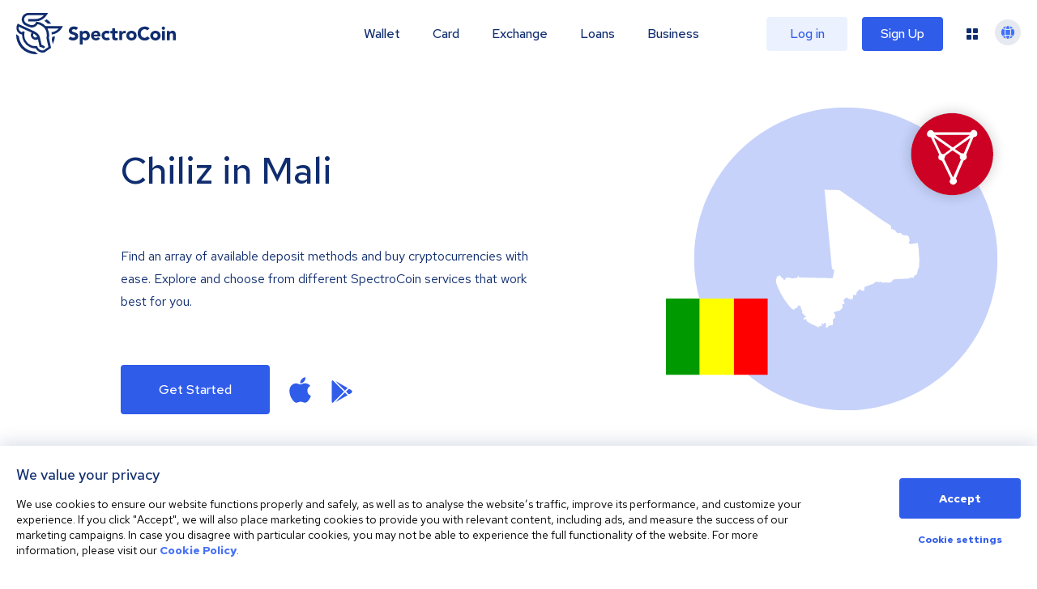

--- FILE ---
content_type: image/svg+xml
request_url: https://spectrocoin.com/assets/images/countries/ml.svg
body_size: 621
content:
<?xml version="1.0" standalone="no"?>
<!DOCTYPE svg PUBLIC "-//W3C//DTD SVG 20010904//EN"
 "http://www.w3.org/TR/2001/REC-SVG-20010904/DTD/svg10.dtd">
<svg version="1.0" xmlns="http://www.w3.org/2000/svg"
 width="1024.000000pt" height="1024.000000pt" viewBox="0 0 1024.000000 1024.000000"
 preserveAspectRatio="xMidYMid meet">
<metadata>
Created by potrace 1.10, written by Peter Selinger 2001-2011
</metadata>
<g transform="translate(0.000000,1024.000000) scale(0.100000,-0.100000)"
fill="#ffffff" stroke="none">
<path d="M3640 9923 c0 -5 9 -81 20 -169 11 -87 40 -391 65 -674 119 -1351
214 -2376 300 -3240 24 -245 63 -645 85 -890 22 -245 43 -460 46 -478 5 -30
43 -65 163 -149 6 -4 -100 -526 -108 -535 -11 -12 -2303 38 -2338 52 -31 11
-32 13 -26 56 5 35 2 45 -11 50 -29 11 -56 -24 -56 -71 0 -60 -20 -75 -104
-75 -38 0 -79 -6 -94 -14 -16 -8 -76 -18 -134 -22 -106 -7 -107 -6 -139 20
-30 25 -37 27 -133 26 -62 -1 -119 4 -148 13 l-46 14 -6 -31 c-4 -17 -15 -40
-26 -51 -40 -40 -80 -98 -80 -116 0 -31 -17 -22 -44 25 -26 45 -105 122 -169
166 -20 14 -43 41 -52 60 -22 48 -60 90 -82 90 -10 -1 -38 -18 -62 -40 -39
-34 -47 -37 -68 -27 -31 14 -32 12 -78 -118 -29 -83 -36 -116 -38 -192 -2 -90
-3 -93 -36 -127 -38 -40 -124 -74 -144 -58 -7 5 -27 7 -45 5 -26 -4 -32 -9
-26 -22 29 -69 29 -68 0 -122 l-27 -53 40 -35 c23 -20 45 -48 51 -63 6 -18 17
-28 30 -28 19 0 20 -6 20 -102 0 -102 0 -103 28 -119 25 -14 28 -21 24 -54 -4
-34 -9 -39 -53 -57 -45 -19 -49 -23 -49 -55 0 -28 10 -46 49 -89 41 -45 50
-62 53 -97 3 -39 5 -42 34 -45 24 -2 36 3 52 23 18 22 26 25 55 20 27 -5 38
-15 52 -43 9 -21 18 -53 19 -72 1 -24 17 -56 46 -97 l43 -62 -7 -77 c-4 -54
-11 -81 -21 -87 -24 -13 -20 -112 6 -148 l21 -29 -21 -43 c-12 -24 -21 -55
-21 -69 0 -19 -6 -27 -25 -32 -32 -8 -33 -41 -3 -57 13 -7 40 -32 61 -56 51
-57 86 -58 154 -5 26 21 54 46 62 55 7 10 28 17 45 17 41 0 96 -53 96 -92 0
-37 45 -88 77 -88 33 0 109 61 117 94 3 14 16 28 27 31 12 4 37 18 58 32 47
32 108 28 188 -14 146 -75 179 -91 198 -96 15 -5 29 5 58 44 30 39 45 49 67
49 19 0 33 7 40 20 8 15 21 20 53 20 52 0 67 13 67 57 0 22 -6 36 -20 43 -32
17 -24 38 22 50 53 15 88 7 163 -33 47 -25 59 -37 57 -52 -2 -11 -10 -24 -18
-28 -23 -13 -16 -41 16 -72 24 -23 30 -37 30 -71 0 -38 2 -42 30 -47 28 -6 30
-10 30 -49 0 -24 -6 -69 -14 -100 -15 -65 -8 -78 53 -99 23 -8 34 -19 38 -40
6 -34 45 -79 68 -79 8 0 15 -6 15 -13 0 -8 17 -19 39 -25 71 -22 82 -68 21
-87 -19 -6 -61 -35 -92 -65 -45 -43 -57 -62 -60 -90 l-3 -35 47 -3 c43 -3 49
0 60 22 9 22 18 26 53 26 69 0 90 -48 66 -151 -5 -24 -3 -70 7 -134 15 -91 18
-99 46 -116 17 -11 39 -19 48 -19 9 0 18 -9 20 -22 2 -15 13 -24 38 -31 50
-13 60 -24 60 -68 0 -39 0 -39 39 -39 37 0 41 4 71 53 57 92 64 97 145 97 67
0 73 -2 83 -25 7 -14 19 -28 27 -31 8 -4 15 -17 15 -30 0 -23 3 -24 58 -24 47
0 63 -4 78 -21 23 -25 67 -49 90 -49 10 0 25 7 35 16 14 12 15 20 6 44 -14 38
-2 52 61 65 37 8 52 8 73 -4 44 -25 94 16 54 45 -15 11 -17 23 -12 68 3 30 11
64 17 76 12 21 12 21 47 -14 41 -40 89 -49 99 -18 21 65 27 72 55 72 15 0 31
5 34 10 10 16 35 -8 52 -48 12 -28 11 -35 -4 -58 -16 -26 -16 -27 5 -44 29
-24 28 -61 -3 -90 -26 -25 -34 -68 -12 -74 6 -2 29 -9 50 -15 33 -11 41 -10
72 9 19 12 35 30 35 40 0 44 151 109 257 110 67 0 79 14 88 98 9 92 9 101 0
220 -9 100 -4 111 40 112 11 0 37 16 57 35 44 42 68 111 68 193 0 48 -5 60
-34 97 -19 23 -45 63 -58 89 -19 40 -20 48 -8 56 24 15 191 69 235 75 150 22
143 18 268 140 l116 113 -10 59 c-6 32 -15 81 -21 110 -15 72 -2 87 64 78 68
-10 88 9 88 80 0 36 -5 57 -16 66 -8 7 -27 35 -41 63 l-25 50 25 22 c14 12 34
28 44 36 11 7 31 34 46 60 15 27 41 55 57 63 33 17 44 19 35 6 -3 -6 16 -13
42 -17 32 -5 79 -26 143 -65 108 -67 160 -78 160 -34 0 27 13 33 85 37 l39 3
-3 91 c-1 50 2 109 8 131 9 34 16 42 42 47 24 4 38 0 64 -20 24 -18 43 -24 67
-22 l33 3 7 70 c11 111 26 141 122 237 117 118 129 120 262 39 l99 -60 32 32
c30 30 34 41 50 151 l18 118 275 98 c151 54 292 105 312 114 21 9 71 45 112
81 l74 65 86 0 c82 0 87 -1 97 -24 l11 -24 52 24 c28 13 56 24 63 24 6 0 49
-16 95 -36 78 -34 86 -35 133 -25 28 6 70 9 95 5 25 -3 64 -1 87 5 34 9 55 8
108 -5 61 -15 72 -16 148 0 81 16 82 17 137 79 30 34 73 81 95 105 l40 42 534
27 534 28 21 33 21 34 110 -6 c61 -3 122 -9 138 -12 24 -6 27 -3 27 19 0 13 6
30 14 36 8 6 23 34 35 60 20 48 53 71 101 71 19 0 70 50 70 70 0 7 13 50 29
94 16 45 31 110 34 146 6 90 45 168 89 177 l31 6 -5 191 c-3 121 -1 197 5 208
11 17 -70 1336 -83 1351 -3 4 -128 -14 -276 -41 -251 -46 -270 -48 -278 -31
-4 9 -28 25 -51 34 -65 24 -71 37 -41 82 14 21 26 48 26 61 0 12 6 25 14 28
21 8 28 32 15 55 -5 11 -20 68 -32 127 -14 65 -31 120 -44 138 -30 42 -86 61
-222 74 -63 6 -141 18 -174 27 -54 15 -65 24 -116 85 -31 37 -64 68 -74 68
-10 0 -32 -8 -50 -17 -36 -19 -59 -18 -134 3 -85 23 -143 88 -143 158 0 20 -6
27 -27 31 -70 14 -140 39 -168 60 -16 13 -48 25 -70 27 l-40 3 -1 108 c0 80
-4 111 -15 121 -8 7 -178 116 -378 241 -294 183 -439 283 -745 509 -210 155
-847 606 -1416 1003 l-1035 721 -410 6 c-225 3 -458 9 -517 12 -65 4 -108 3
-108 -3z"/>
</g>
</svg>
